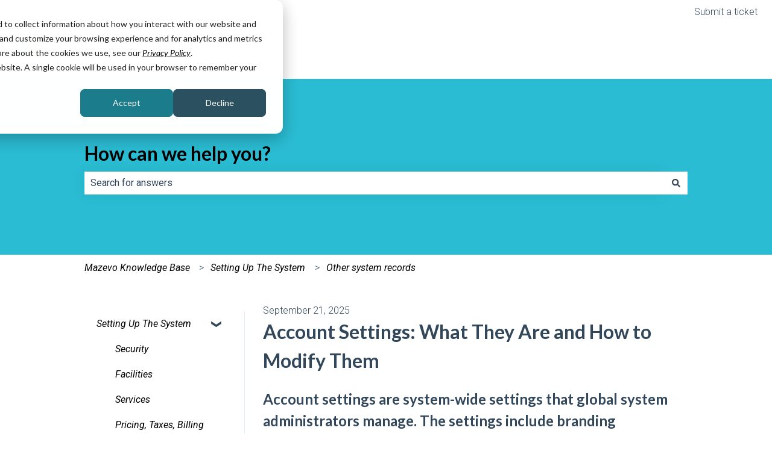

--- FILE ---
content_type: image/svg+xml
request_url: https://www.gomazevo.com/hubfs/assets/logo/logo-full-color.svg
body_size: 1526
content:
<svg width="258" height="48" viewBox="0 0 258 48" fill="none" xmlns="http://www.w3.org/2000/svg">
<g clip-path="url(#clip0_36_97)">
<path d="M86.5703 12.0696H88.8122V16.2276C90.3249 13.8066 92.4307 11.5241 96.5961 11.5241C100.677 11.5241 103.188 13.8527 104.486 16.5478C105.996 13.9423 108.513 11.5241 112.92 11.5241C118.46 11.5241 121.899 15.4052 121.899 21.2514V35.3647H119.654V21.5228C119.654 16.499 117.045 13.5759 112.741 13.5759C108.804 13.5759 105.37 16.5886 105.37 21.7969V35.3674H103.129V21.3898C103.129 16.5506 100.473 13.5813 96.305 13.5813C92.1369 13.5813 88.8421 17.2345 88.8421 21.938V35.3674H86.5703V12.0696Z" fill="#383838"/>
<path d="M128.26 28.5984V28.5062C128.26 23.6669 132.425 20.9257 138.471 20.9257C141.084 20.8995 143.688 21.2375 146.208 21.9299V20.9257C146.208 16.2222 143.322 13.8012 138.517 13.8012C135.676 13.8012 133.347 14.5774 131.19 15.6739L130.374 13.7089C132.939 12.5228 135.456 11.7005 138.661 11.7005C141.82 11.7005 144.339 12.569 146.031 14.2571C147.596 15.815 148.412 17.9619 148.412 20.8388V35.3647H146.208V31.4808C144.606 33.7199 141.722 35.9102 137.279 35.9102C132.931 35.9102 128.26 33.4458 128.26 28.5984ZM146.252 26.6361V23.9845C143.673 23.2974 141.015 22.9462 138.345 22.9395C133.402 22.9395 130.654 25.1325 130.654 28.3677V28.46C130.654 31.8391 133.859 33.8014 137.431 33.8014C142.179 33.8095 146.252 30.8864 146.252 26.6416V26.6361Z" fill="#383838"/>
<path d="M154.716 33.9561L171.562 13.9532H155.355V11.942H174.906V13.2204L158.057 33.226H174.906V35.2344H154.716V33.9561Z" fill="#383838"/>
<path d="M180.789 23.7619V23.6723C180.789 16.9115 185.55 11.5241 191.868 11.5241C198.417 11.5241 202.582 16.822 202.582 23.7185C202.591 24.0232 202.575 24.3281 202.536 24.6304H183.17C183.581 30.4304 187.749 33.8095 192.325 33.8095C195.943 33.8095 198.417 32.2136 200.337 30.1563L201.894 31.5269C199.516 34.0863 196.724 35.9102 192.235 35.9102C186.1 35.9102 180.789 31.0248 180.789 23.7619ZM200.155 22.622C199.834 17.9158 197.132 13.5786 191.778 13.5786C187.153 13.5786 183.581 17.4598 183.17 22.622H200.155Z" fill="#383838"/>
<path d="M206.007 12.0696H208.616L217.45 32.8514L226.38 12.0696H228.896L218.413 35.5465H216.49L206.007 12.0696Z" fill="#383838"/>
<path d="M232.009 23.8081V23.7131C232.009 17.1802 237.091 11.5186 244.051 11.5186C250.964 11.5186 256 17.0907 256 23.6208V23.7131C256 30.2432 250.918 35.9048 243.958 35.9048C237.045 35.9102 232.009 30.3409 232.009 23.8081ZM253.573 23.8081V23.7131C253.573 18.0949 249.361 13.6193 243.958 13.6193C238.419 13.6193 234.436 18.141 234.436 23.6208V23.7131C234.436 29.3285 238.647 33.8041 244.051 33.8041C249.59 33.8095 253.573 29.2905 253.573 23.8081Z" fill="#383838"/>
<path d="M191.924 8.21286L195.924 4.22313C196.044 4.10266 196.14 3.95965 196.206 3.80225C196.271 3.64484 196.305 3.47614 196.305 3.30577C196.305 3.1354 196.271 2.96669 196.206 2.80929C196.14 2.65189 196.044 2.50887 195.924 2.3884C195.803 2.26793 195.66 2.17238 195.502 2.10718C195.344 2.04198 195.175 2.00842 195.004 2.00842C194.833 2.00842 194.664 2.04198 194.506 2.10718C194.349 2.17238 194.205 2.26793 194.084 2.3884L190.085 6.37813C189.841 6.62143 189.704 6.95141 189.704 7.29549C189.704 7.63957 189.841 7.96956 190.085 8.21286C190.329 8.45616 190.66 8.59284 191.005 8.59284C191.35 8.59284 191.68 8.45616 191.924 8.21286Z" fill="#383838"/>
<path d="M22.4436 45.7352L3.26804 26.6171C2.45892 25.8037 2.00488 24.7043 2.00488 23.5584C2.00488 22.4124 2.45892 21.313 3.26804 20.4996L22.5497 1.26748C22.9522 0.865936 23.43 0.547411 23.9559 0.330094C24.4817 0.112777 25.0454 0.000928879 25.6146 0.000928879C26.1838 0.000928879 26.7474 0.112777 27.2733 0.330094C27.7992 0.547411 28.277 0.865936 28.6795 1.26748L47.8441 20.3829C48.6533 21.1963 49.1073 22.2957 49.1073 23.4416C49.1073 24.5876 48.6533 25.687 47.8441 26.5004L28.5652 45.7352C27.7503 46.5391 26.6505 46.9899 25.5044 46.9899C24.3583 46.9899 23.2585 46.5391 22.4436 45.7352Z" fill="#27B9D1"/>
<path d="M39.3665 45.7352L20.2046 26.6171C19.3954 25.8037 18.9414 24.7043 18.9414 23.5584C18.9414 22.4124 19.3954 21.313 20.2046 20.4996L39.4835 1.26748C40.2989 0.460325 41.401 0.00739765 42.5497 0.00739765C43.6985 0.00739765 44.8006 0.460325 45.616 1.26748L64.7779 20.3829C65.1809 20.7844 65.5005 21.2612 65.7186 21.7861C65.9367 22.3109 66.0489 22.8735 66.0489 23.4416C66.0489 24.0098 65.9367 24.5724 65.7186 25.0972C65.5005 25.6221 65.1809 26.0989 64.7779 26.5004L45.499 45.7352C44.6836 46.5424 43.5815 46.9953 42.4328 46.9953C41.284 46.9953 40.1819 46.5424 39.3665 45.7352Z" fill="#F69966"/>
<mask id="mask0_36_97" style="mask-type:alpha" maskUnits="userSpaceOnUse" x="18" y="0" width="49" height="47">
<path d="M39.3665 45.7352L20.2046 26.6171C19.3954 25.8037 18.9414 24.7043 18.9414 23.5584C18.9414 22.4124 19.3954 21.313 20.2046 20.4996L39.4835 1.26748C40.2989 0.460325 41.401 0.00739765 42.5497 0.00739765C43.6985 0.00739765 44.8006 0.460325 45.616 1.26748L64.7779 20.3829C65.1809 20.7844 65.5005 21.2612 65.7186 21.7861C65.9367 22.3109 66.0489 22.8735 66.0489 23.4416C66.0489 24.0098 65.9367 24.5724 65.7186 25.0972C65.5005 25.6221 65.1809 26.0989 64.7779 26.5004L45.499 45.7352C44.6836 46.5424 43.5815 46.9953 42.4328 46.9953C41.284 46.9953 40.1819 46.5424 39.3665 45.7352Z" fill="#F69966"/>
</mask>
<g mask="url(#mask0_36_97)">
<path d="M22.4436 45.7352L3.26804 26.6171C2.45892 25.8037 2.00488 24.7043 2.00488 23.5584C2.00488 22.4124 2.45892 21.313 3.26804 20.4996L22.5497 1.26748C22.9522 0.865936 23.43 0.547411 23.9559 0.330094C24.4817 0.112777 25.0454 0.000928879 25.6146 0.000928879C26.1838 0.000928879 26.7474 0.112777 27.2733 0.330094C27.7992 0.547411 28.277 0.865936 28.6795 1.26748L47.8441 20.3829C48.6533 21.1963 49.1073 22.2957 49.1073 23.4416C49.1073 24.5876 48.6533 25.687 47.8441 26.5004L28.5652 45.7352C27.7503 46.5391 26.6505 46.9899 25.5044 46.9899C24.3583 46.9899 23.2585 46.5391 22.4436 45.7352Z" fill="#2C5161"/>
</g>
</g>
<defs>
<clipPath id="clip0_36_97">
<rect width="254" height="47" fill="white" transform="translate(2)"/>
</clipPath>
</defs>
</svg>
